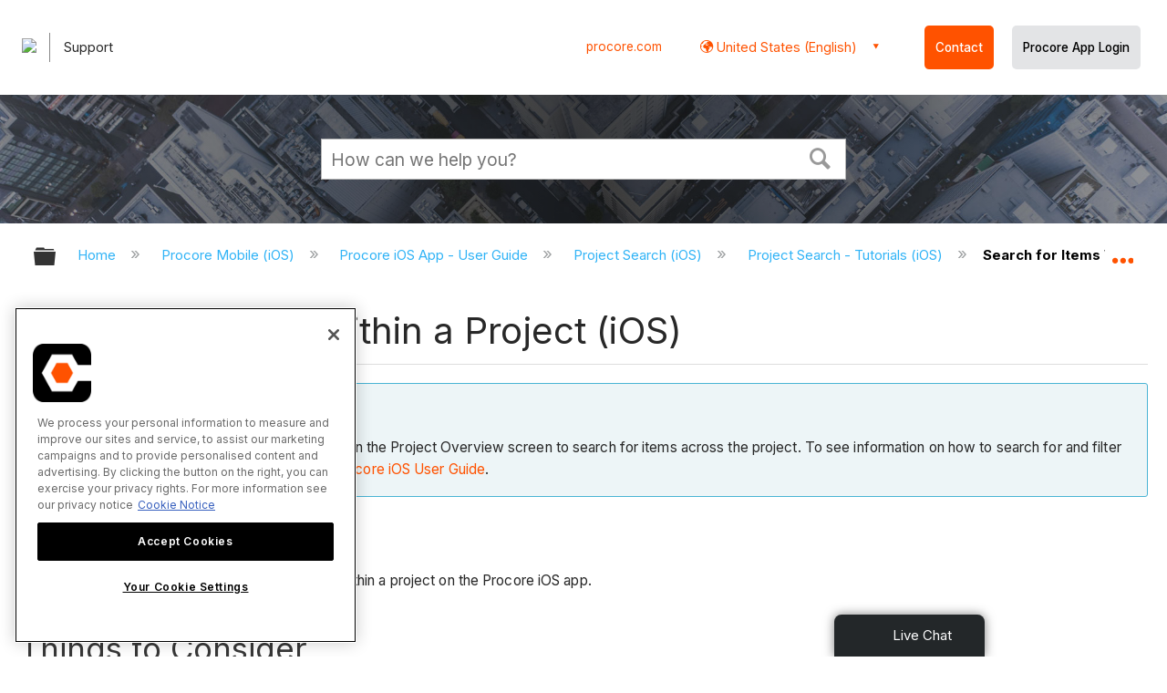

--- FILE ---
content_type: text/html; charset=utf-8
request_url: https://support.procore.com/procore-mobile-ios/user-guide/project-search-ios/tutorials/search-for-items-within-a-project-ios
body_size: 19475
content:
<!DOCTYPE html>
<html  lang="en">
<head prefix="og: http://ogp.me/ns# article: http://ogp.me/ns/article#">

        <meta name="viewport" content="width=device-width, initial-scale=1"/>
        <meta name="viewport" content="width=device-width, initial-scale=1, minimum-scale=1, maximum-scale=1, user-scalable=0"/>
        <meta name="google-site-verification" content="44uD9cLHv5Ual_le5MhhH6XdaVuYB2Z7IZtqaFefs_o"/>
        <meta name="generator" content="MindTouch"/>
        <meta name="robots" content="index,follow"/>
        <meta property="og:title" content="Search for Items Within a Project (iOS)"/>
        <meta property="og:site_name" content="Procore"/>
        <meta property="og:type" content="article"/>
        <meta property="og:locale" content="en_US"/>
        <meta property="og:url" content="https://support.procore.com/procore-mobile-ios/user-guide/project-search-ios/tutorials/search-for-items-within-a-project-ios"/>
        <meta property="og:image" content="https://a.mtstatic.com/@public/production/site_12140/1576516131-social-share.png"/>
        <meta property="og:description" content="How to use the Project Search bar to search for items within a project on the Procore iOS app."/>
        <meta property="article:published_time" content="2023-01-06T22:37:11Z"/>
        <meta property="article:modified_time" content="2025-11-08T18:07:32Z"/>
        <meta name="twitter:card" content="summary"/>
        <meta name="twitter:title" content="Search for Items Within a Project (iOS)"/>
        <meta name="twitter:description" content="How to use the Project Search bar to search for items within a project on the Procore iOS app."/>
        <meta name="twitter:image" content="https://a.mtstatic.com/@public/production/site_12140/1576516131-social-share.png"/>
        <meta name="description" content="How to use the Project Search bar to search for items within a project on the Procore iOS app."/>
        <link rel="canonical" href="https://support.procore.com/procore-mobile-ios/user-guide/project-search-ios/tutorials/search-for-items-within-a-project-ios"/>
        <link rel="search" type="application/opensearchdescription+xml" title="Procore Search" href="https://support.procore.com/@api/deki/site/opensearch/description"/>
        <link rel="apple-touch-icon" href="https://a.mtstatic.com/@public/production/site_12140/1576515997-apple-touch-icon.png"/>
        <link rel="shortcut icon" href="https://a.mtstatic.com/@public/production/site_12140/1576515995-favicon.ico"/>

        <script type="application/ld+json">{"@context":"http:\/\/schema.org","@type":"WebPage","name":"Search for Items Within a Project (iOS)","url":"https:\/\/support.procore.com\/procore-mobile-ios\/user-guide\/project-search-ios\/tutorials\/search-for-items-within-a-project-ios"}</script>
        <script type="application/ld+json">{"@context":"http:\/\/schema.org","@type":"WebPage","name":"Search for Items Within a Project (iOS)","url":"https:\/\/support.procore.com\/procore-mobile-ios\/user-guide\/project-search-ios\/tutorials\/search-for-items-within-a-project-ios","relatedLink":["https:\/\/support.procore.com\/procore-mobile-ios\/user-guide\/project-search-ios\/permissions","https:\/\/support.procore.com\/procore-mobile-ios\/user-guide\/project-search-ios","https:\/\/support.procore.com\/procore-mobile-ios\/user-guide\/project-search-ios\/tutorials","https:\/\/support.procore.com\/procore-mobile-android\/user-guide\/project-search-android\/tutorials\/search-for-items-within-a-project-android","https:\/\/support.procore.com\/products\/online\/user-guide\/project-level\/home\/tutorials\/search-for-items-within-a-project-using-procore-search"]}</script>
        <script type="application/ld+json">{"@context":"http:\/\/schema.org","@type":"BreadcrumbList","itemListElement":[{"@type":"ListItem","position":1,"item":{"@id":"https:\/\/support.procore.com\/procore-mobile-ios","name":"Procore Mobile (iOS)"}},{"@type":"ListItem","position":2,"item":{"@id":"https:\/\/support.procore.com\/procore-mobile-ios\/user-guide","name":"Procore iOS App - User Guide"}},{"@type":"ListItem","position":3,"item":{"@id":"https:\/\/support.procore.com\/procore-mobile-ios\/user-guide\/project-search-ios","name":"Project Search (iOS)"}},{"@type":"ListItem","position":4,"item":{"@id":"https:\/\/support.procore.com\/procore-mobile-ios\/user-guide\/project-search-ios\/tutorials","name":"Project Search - Tutorials (iOS)"}}]}</script>

        <title>Search for Items Within a Project (iOS) - Procore</title>


    <style type="text/css">/*<![CDATA[*/
#header-search{
    padding:1em;
    height:auto;
}

/* Configures width of items in locale picker to fit on a single line. Prevents text wrapping. -DO 7Jan2022  */
.mt-custom-header-div .mt-custom-header-container .mt-custom-header-right .dropdown #lang-dd li{
    width: max-content;
}/*]]>*/</style><style>/*<![CDATA[*/
@media print {
    .elm-header, footer, .embeddedServiceHelpButton, main > :not(article) {
        display:none!important;   
    }        
}

/*]]>*/</style>

        <link media="screen" type="text/css" rel="stylesheet" href="https://a.mtstatic.com/@cache/layout/anonymous-critical.css?_=54a1a4bbd15cca7f1c83c016cb76394d_c3VwcG9ydC5wcm9jb3JlLmNvbQ==:site_12140" id="mt-critical-css" />

    
        <link media="print" type="text/css" rel="stylesheet" href="https://a.mtstatic.com/@cache/layout/print.css?_=cbc1ef412669c94bc786fec8dbd498bd:site_12140" id="mt-print-css" />


    <script type="application/json" nonce="d195a7f92f35b105bf7c502d5cdd85df88152cbd99be77acdad9380fada8967f" id="mt-localizations-draft">
{"Draft.JS.alert.cancel.button":"OK","Draft.JS.alert.cancel.message":"You can not cancel a draft when the live page is unpublished.","Draft.JS.alert.cancel.title":"This draft cannot be canceled","Draft.JS.alert.publish.button":"OK","Draft.JS.alert.publish.message":"You can not publish a draft of a page with an unpublished parent","Draft.JS.alert.publish.title":"This draft cannot be published","Draft.JS.alert.unpublish.button":"OK","Draft.JS.alert.unpublish.message":"You can not unpublish a page when published subpages are present.","Draft.JS.alert.unpublish.title":"This page cannot be unpublished","Draft.JS.success.cancel":"The draft was successfully deleted.","Draft.JS.success.schedule.publish":"Publication schedule successfully created.","Draft.JS.success.publish":"The draft was successfully published.","Draft.JS.success.unpublish":"The page was successfully unpublished.","Draft.JS.success.unpublish.inherits-schedule\n        Draft.JS.success.unpublish.scheduled-to-publish":"[MISSING: draft.js.success.unpublish.inherits-schedule\n        draft.js.success.unpublish.scheduled-to-publish]","Draft.JS.success.update.schedule.publish":"Publication schedule successfully updated.","Draft.JS.success.update.schedule.unpublish":"[MISSING: draft.js.success.update.schedule.unpublish]","Draft.JS.success.delete.schedule\n        Draft.JS.success.delete.schedule.with.subpages\n        Draft.error.cancel":"[MISSING: draft.js.success.delete.schedule\n        draft.js.success.delete.schedule.with.subpages\n        draft.error.cancel]","Draft.error.publish":"There was an error publishing the draft.","Draft.error.unpublish":"There was an error unpublishing the page.","Draft.message.at":"at","Dialog.ConfirmSave.StrictIdf.title":"Oops!","Dialog.ConfirmSave.StrictIdf.error.missing-template-reference":"This article type requires a template reference widget. Not having one may negatively impact your site and SEO. Please contact CXone Expert support.","Dialog.ConfirmSave.StrictIdf.label.continue":"Proceed anyway","Dialog.ConfirmSave.StrictIdf.label.cancel":"Cancel","Dialog.ConfirmSave.StrictIdf.label.missing-template-reference-help-link":"Learn more about required references","Dialog.ConfirmSave.StrictIdf.error.invalid-idf":"This type of article should not exist at the requested location in the site hierarchy. Proceeding with the requested move may negatively impact site navigation and SEO.","Dialog.ConfirmSave.StrictIdf.label.invalid-idf-help-link":"Learn more about IDF structure","Dialog.EditDraft.page-title":"Create draft","Dialog.Scheduler.Common.label.am":"{0} AM","Dialog.Scheduler.Common.label.pm":"{0} PM","Dialog.Scheduler.Publish.alert-create-draft":"Create","Dialog.Scheduler.Publish.alert-existing-publication-scheduled":"This location has an existing publication schedule applied.  The new page will inherit this new schedule.","Dialog.Scheduler.Publish.alert-modify-message":"This draft is scheduled to be published {0} at {1}. A schedule cannot be modified or deleted less than 15 minutes from its start time.","Dialog.Scheduler.Publish.alert-modify-title":"This schedule cannot be modified","Dialog.Scheduler.Publish.button-close":"Close","Dialog.Scheduler.Publish.button-save":"Save publish schedule","Dialog.Scheduler.Publish.button-go-to-parent":"Go to parent","Dialog.Scheduler.Publish.do-not-have-permission-message":"This page will be published {0} with another page scheduled by {1}. You do not have permission to view this page. Please see {1} to resolve scheduling conflicts.","Dialog.Scheduler.Publish.go-to-parent-message":"This draft will be published {0}, scheduled by {1}. A schedule can only be modified where it was created.","Dialog.Scheduler.Publish.label.f1-link":"Learn about scheduled publishing","Dialog.Scheduler.Publish.page-title":"Publish","Dialog.Scheduler.Unpublish.button-save":"Save unpublish schedule","Dialog.Scheduler.Unpublish.alert-modify-message":"This page is scheduled to be unpublished {0} at {1}. A schedule cannot be modified or deleted less than 15 minutes from its start time.","Dialog.Scheduler.Unpublish.do-not-have-permission-message":"This page will be unpublished {0} with another page scheduled by {1}. You do not have permission to view this page. Please see {1} to resolve scheduling conflicts.","Dialog.Scheduler.Unpublish.go-to-parent-message":"This page will be unpublished {0}, scheduled by {1}. A schedule can only be modified where it was created.","Dialog.Scheduler.Unpublish.page-title":"Unpublish","Page.Dashboard.page-title":"Dashboard"}    </script>    <script type="application/json" nonce="d195a7f92f35b105bf7c502d5cdd85df88152cbd99be77acdad9380fada8967f" id="mt-localizations-editor">
{"Article.Attach.file.upload.toobig":"The file \"{1}\" is too large.  The maximum allowed file size is {0}.","Article.Attach.file.upload.notAllowed":"The selected file can not be uploaded because you do not have permission to upload files of that type.","Article.Attach.file.upload.fileExtension":"You picked a file with an unsupported extension.  Please try again with a valid file.","Article.Common.page-is-restricted-login":"You do not have permission to view this page - please try signing in.","Article.Common.page-save-conflict":"You may have overwritten a concurrent editor's changes. Use this page's <a title=\"Revision History\" target=\"_blank\" href=\"{0}\" >Revision History<\/a> to review.","Article.Error.page-couldnt-be-loaded":"The requested page's contents could not be loaded.","Article.Error.page-save-conflict":"A page already exists at {0}. Navigate to the existing page and edit the page if you wish to modify its contents.","Article.Error.page-save-forbidden":"Your session has expired or you do not have permission to edit this page.","Article.Error.page-title-required":"A page title is required.","Article.edit.summary":"Edit summary","Article.edit.summary-reason":"Why are you making this edit?","Article.edit.enter-reason":"Enter reason (viewable in Site History Report)","Component.YoutubeSearch.error.key-invalid":"Your YouTube API Key was improperly configured. Please review the article at the","Component.YoutubeSearch.error.key-missing":"Your CXone Expert deployment needs to update your YouTube API Key. Details on how to update can be found at the","Component.YoutubeSearch.error.search-failed":"Search failed","Component.YoutubeSearch.info.not-found":"No videos found","Component.YoutubeSearch.label.video-url":"Video URL","Component.YoutubeSearch.placeholder.query":"Video URL or YouTube search query","Dialog.ConfirmCancel.button.continue-editing":"Continue editing","Dialog.ConfirmCancel.button.discard-changes":"Discard changes","Dialog.ConfirmCancel.message.changes-not-saved":"Your changes have not been saved to MindTouch.","Dialog.ConfirmCancel.title":"Discard changes?","Dialog.ConfirmDeleteRedirects.label.delete-redirects-help-link":"Learn more about deleting redirects","Dialog.ConfirmSave.error.redirect":"A redirect exists at this location and will be deleted if you continue. This may negatively impact your site and SEO. Please contact CXone Expert support.","Dialog.ConfirmSave.label.cancel":"Cancel","Dialog.ConfirmSave.label.continue":"Continue","Dialog.ConfirmSave.title":"Delete redirect?","Dialog.ConfirmSave.StrictIdf.error.invalid-idf":"This type of article should not exist at the requested location in the site hierarchy. Proceeding with the requested move may negatively impact site navigation and SEO.","Dialog.ConfirmSave.StrictIdf.error.missing-template-reference-insert":"You've removed the template reference, which is required for this page. Click Insert to reinsert the template reference.","Dialog.ConfirmSave.StrictIdf.label.cancel":"Cancel","Dialog.ConfirmSave.StrictIdf.label.continue":"Proceed anyway","Dialog.ConfirmSave.StrictIdf.label.insert":"Insert","Dialog.ConfirmSave.StrictIdf.label.missing-template-reference-help-link":"Learn more about required references","Dialog.ConfirmSave.StrictIdf.label.invalid-idf-help-link":"Learn more about IDF structure","Dialog.ConfirmSave.StrictIdf.title":"Oops!","Dialog.JS.wikibits-edit-section":"Edit section","Dialog.SaveRequired.button.cancel":"Cancel","Dialog.SaveRequired.button.save":"Save and continue","Dialog.SaveRequired.label.change-title-start":"This page needs a different title than","Dialog.SaveRequired.label.change-title-end":"Please make the correction and try again.","Dialog.SaveRequired.label.new-page-alert":"This operation can not be performed on a page that has not yet been created. In order to do that, we need to quickly save what you have.","Dialog.SaveRequired.title":"Save required","Draft.error.save-unpublished":"You cannot save an unpublished draft at {0}. A published page already exists at that location.","GUI.Editor.alert-changes-made-without-saving":"You have made changes to the content without saving your changes. Are you sure you want to exit this page?","GUI.Editor.error.copy-hint":"To avoid losing your work, copy the page contents to a new file and retry saving again.","GUI.Editor.error.server-error":"A server error has occurred.","GUI.Editor.error.unable-to-save":"We are unable to save this page","Redist.CKE.mt-save.save-to-file-link":"Save the page content to a file","Redist.CKE.mt-autosave.contents-autosaved":"The page contents were autosaved to the browser's local storage {0}","System.API.Error.invalid-redirect":"Cannot create a redirect on a page with sub-pages.","System.API.Error.invalid-redirect-target":"The redirect does not point at a valid page."}    </script>    <script type="application/json" nonce="d195a7f92f35b105bf7c502d5cdd85df88152cbd99be77acdad9380fada8967f" id="mt-localizations-file-uploader">
{"Dialog.Attach.allowed-types":"Allowed file types:","Dialog.Attach.button.upload":"Upload","Dialog.Attach.choose-files-dad":"Choose files to upload or drag and drop files into this window.","Dialog.Attach.max-size":"Maximum upload file size: {0}"}    </script>    <script type="application/json" nonce="d195a7f92f35b105bf7c502d5cdd85df88152cbd99be77acdad9380fada8967f" id="mt-localizations-grid-widget">
{"Article.Common.page-is-restricted-login":"You do not have permission to view this page - please try signing in.","MindTouch.Help.Page.search-unavailable":"Sorry, search is currently unavailable.","MindTouch.Reports.data.empty-grid-text":"No Data Available.","Page.StructuredTags.error-update":"An unknown error occurred."}    </script>    <script type="application/json" nonce="d195a7f92f35b105bf7c502d5cdd85df88152cbd99be77acdad9380fada8967f" id="mt-localizations-tree-widget">
{"Skin.Common.home":"Home","Dialog.Common.error.path-not-found":"The requested page or section could not be loaded. Please update the link.","Dialog.JS.loading":"Loading...","Dialog.JS.loading.copy":"Copying page(s)...","Dialog.JS.loading.insertImage":"Inserting image...","Dialog.JS.loading.move":"Moving page(s)...","Dialog.JS.loading.moveFile":"Moving file...","Dialog.JS.loading.search":"Searching...","MindTouch.Help.Page.in":"in","MindTouch.Help.Page.no-search-results":"Sorry, we can't find what you are looking for.","MindTouch.Help.Page.no-search-try":"Try searching for something else, selecting a category, or try creating a ticket.","MindTouch.Help.Page.retrysearch":"Click here to search the whole site.","MindTouch.Help.Page.search-error-try":"Please try again later.","MindTouch.Help.Page.search-unavailable":"Sorry, search is currently unavailable."}    </script>    <script type="application/json" nonce="d195a7f92f35b105bf7c502d5cdd85df88152cbd99be77acdad9380fada8967f" id="mt-localizations-dialog">
{"Dialog.Common.button.cancel":"Cancel","Dialog.Common.button.ok":"OK","Dialog.Common.label.home":"Home"}    </script>
    <script type="text/javascript" data-mindtouch-module="true" nonce="d195a7f92f35b105bf7c502d5cdd85df88152cbd99be77acdad9380fada8967f" src="https://a.mtstatic.com/deki/javascript/out/globals.jqueryv2.2.4.js?_=24104bb126645459f00072aac5927aa4a8ba410c:site_12140"></script><script type="application/json" id="mt-global-settings" nonce="d195a7f92f35b105bf7c502d5cdd85df88152cbd99be77acdad9380fada8967f">{"articleType":"tutorial","attachFileMax":1000,"baseHref":"https:\/\/support.procore.com","cacheFingerprint":"24104bb126645459f00072aac5927aa4a8ba410c:site_12140","canFileBeAttached":false,"cdnHostname":"a.mtstatic.com","clientSideWarnings":false,"dntEditorConfig":false,"draftEditable":false,"followRedirects":1,"idfHideTemplateTags":false,"idfVersion":"IDF3","isArticleReviewCommunityMembersEnabled":false,"isDraftAllowed":false,"isDraftManagerReportDownloadEnabled":false,"isDraftRequest":false,"isFindAndReplaceUndoEnabled":false,"isGenerativeSearchEnabled":false,"isGenerativeSearchDisclaimerEnabled":true,"isGenerativeSearchStreamResponseToggleEnabled":false,"isGenerativeSearchSearchIconEnabled":false,"isContentAdequacyEnabled":false,"isGenerativeSearchOnDemandEvaluationEnabled":false,"isFileDescriptionCaptionableByLlmEnabled":false,"isGoogleAnalyticsEnabled":true,"isGuideTabMultipleClassificationsEnabled":false,"isHawthornThemeEnabled":false,"isIframeSandboxEnabled":false,"isImportExportEnhancementsEnabled":false,"isImportExportMediaEnabled":false,"isExternalImportEnabled":false,"isInteractionAnalyticsDebugEnabled":false,"isDevelopmentModeEnabled":false,"isInteractionAnalyticsEnabled":true,"isKcsEnabledOnPage":false,"isMediaManagerEnabled":true,"isPinnedPagesEnabled":true,"isPinnedPagesEnhancementsEnabled":true,"isReportDownloadEnabled":false,"isSchedulePublishEnabled":true,"isSearchAsYouTypeEnabled":false,"isTinymceAiAssistantEnabled":false,"isSearchInsightsDownloadEnabled":true,"isSentimentAnalysisEnabled":true,"isShowMoreChildrenNodesEnabled":false,"isShowTerminalNodesEnabled":false,"isSkinResponsive":true,"isSmoothScrollEnabled":true,"isTinyMceEnabled":false,"isTreeArticleIconsEnabled":false,"isXhrF1WebWidgetEnabled":true,"isXhrIEMode":false,"kcsEnabled":false,"kcsV2Enabled":false,"kcsV2GuidePrivacySetting":"Semi-Public","learningPathsEnabled":true,"maxFileSize":268435456,"moduleMode":"global","pageEditable":false,"pageId":181875,"pageIsRedirect":false,"pageLanguageCode":"en-US","pageName":"Search for Items Within a Project (iOS)","pageNamespace":"","pageOrderLimit":1000,"pagePermissions":["LOGIN","BROWSE","READ","SUBSCRIBE"],"pageRevision":"35","pageSectionEditable":false,"pageTitle":"procore-mobile-ios\/user-guide\/project-search-ios\/tutorials\/search-for-items-within-a-project-ios","pageViewId":"0f3405c5-ae46-4932-bfb0-8bc5069af823","siteId":"site_12140","pathCommon":"\/@style\/common","pathSkin":"\/@style\/elm","relatedArticlesDetailed":true,"removeBlankTemplate":false,"removeDeleteCheckbox":true,"cidWarningOnDelete":true,"scriptParser":2,"sessionId":"MTIzNzJjYWQtM2RjZS00MzJlLTk2ZjYtNjdiNzkxYzRiNThjfDIwMjYtMDEtMjJUMTc6NDE6MDc=","showAllTemplates":true,"siteAuthoringPageThumbnailManagementEnabled":true,"skinStyle":"columbia.elm","spaceballs2Enabled":false,"strictIdfEnabled":false,"uiLanguage":"en-us","userId":2,"isPageRedirectPermanent":false,"userIsAdmin":false,"userIsAnonymous":true,"userIsSeated":false,"userName":"Anonymous User","userPermissions":["LOGIN","BROWSE","READ","SUBSCRIBE"],"userSystemName":"Anonymous","userTimezone":"-08:00","webFontConfig":{"google":{"families":null}},"apiToken":"xhr_2_1769103667_57673cb6b6f3a11cc602b1a915346e82556c33bc8922359a86f600b86a89be7b","displayGenerativeSearchDisclaimer":true}</script><script type="text/javascript" data-mindtouch-module="true" nonce="d195a7f92f35b105bf7c502d5cdd85df88152cbd99be77acdad9380fada8967f" src="https://a.mtstatic.com/deki/javascript/out/deki.legacy.js?_=24104bb126645459f00072aac5927aa4a8ba410c:site_12140"></script><script type="text/javascript" data-mindtouch-module="true" nonce="d195a7f92f35b105bf7c502d5cdd85df88152cbd99be77acdad9380fada8967f" src="https://a.mtstatic.com/deki/javascript/out/community.js?_=24104bb126645459f00072aac5927aa4a8ba410c:site_12140"></script><script type="text/javascript" data-mindtouch-module="true" nonce="d195a7f92f35b105bf7c502d5cdd85df88152cbd99be77acdad9380fada8967f" src="https://a.mtstatic.com/deki/javascript/out/standalone/skin_elm.js?_=24104bb126645459f00072aac5927aa4a8ba410c:site_12140"></script><script type="text/javascript" data-mindtouch-module="true" nonce="d195a7f92f35b105bf7c502d5cdd85df88152cbd99be77acdad9380fada8967f" src="https://a.mtstatic.com/deki/javascript/out/standalone/pageBootstrap.js?_=24104bb126645459f00072aac5927aa4a8ba410c:site_12140"></script>

    
        <!-- Test HEAD -->
<link rel="preconnect" href="https://fonts.googleapis.com">
<link rel="preconnect" href="https://fonts.gstatic.com" crossorigin="crossorigin">
<link href="https://fonts.googleapis.com/css2?family=Inter+Tight:ital,wght@0,100..900;1,100..900&amp;display=swap" rel="stylesheet">
<script>/*<![CDATA[*/
  applyTcHeadHTML();
  function applyTcHeadHTML() {
    const internalTestOn = localStorage.getItem("tc_internal_test_on");
    if (internalTestOn !== "true") return;
    const headPath = window.location.pathname;
    if (headPath.startsWith("/tc")) {
      document.documentElement.classList.add("tc-rebuild");
    }
  }
/*]]>*/</script>

<!-- HTMX Library -->

<script src="https://cdn.jsdelivr.net/npm/htmx.org@2.0.8/dist/htmx.min.js"></script>

<script defer>/*<![CDATA[*/
htmx.config.selfRequestsOnly = false;
/*]]>*/</script>

<!-- Collapsible Content from Support Site 2.0 -->
<script defer>/*<![CDATA[*/
function collapsibleContentSetup() {
  const collapsibleContentButtons = [
    ...document.querySelectorAll(".collapsible .trigger"),
  ];
  collapsibleContentButtons.forEach((button, index) => {
    const idString = `-collapsible-${index}`;
    const parentCollapsibleDiv = button.closest(".collapsible");
    const chevronIcon = parentCollapsibleDiv.querySelector(
      "[data-icon='chevron-right'",
    );
    if (chevronIcon) {
      button.appendChild(chevronIcon);
    }
    const collapsibleContentPanel = parentCollapsibleDiv.querySelector(
      ".col-content",
    );
    if (collapsibleContentPanel) {
      collapsibleContentPanel.id = "content" + idString;
      button.id = "trigger" + idString;
      button.setAttribute("aria-controls", "content" + idString);
      const startExpanded =
        collapsibleContentPanel.classList.contains("startExpanded");
      collapsibleContentPanel.setAttribute(
        "aria-hidden",
        (!startExpanded).toString(),
      );
      collapsibleContentPanel.style.maxHeight = startExpanded
        ? `${collapsibleContentPanel.scrollHeight}px`
        : "0";
      button.setAttribute("aria-expanded", startExpanded.toString());

      button.addEventListener("click", (e) => {
        e.preventDefault();
        const expanded = button.getAttribute("aria-expanded") === "true";
        button.setAttribute("aria-expanded", (!expanded).toString());
        if (
          !collapsibleContentPanel.ariaHidden ||
          collapsibleContentPanel.ariaHidden === "false"
        ) {
          collapsibleContentPanel.style.maxHeight = "0";
          collapsibleContentPanel.ariaHidden = "true";
        } else {
          collapsibleContentPanel.style.maxHeight = `${collapsibleContentPanel.scrollHeight}px`;
          collapsibleContentPanel.ariaHidden = "false";
        }
      });
    }
  });
}

window.addEventListener('load', ()=>{
collapsibleContentSetup();
});

/*]]>*/</script>



<!-- Recaptcha for contact support form - -->

<script defer src="https://www.google.com/recaptcha/api.js"></script>

<!-- Back to Top Button by Tie Dec 14 2023 -->

<script defer>/*<![CDATA[*/

window.onscroll = function () {
  scrollFunction();
};

function scrollFunction() {
  if (!document.querySelector(".columbia-article-topic-category")) {
    const backToTopButton = document.querySelector("#back-to-top-button");
    const pageText = document.querySelector(".mt-content-container");
    if (pageText.getBoundingClientRect().top < -20) {
      backToTopButton.style.display = "block";
    } else {
      backToTopButton.style.display = "none";
    }
  }
}

function scrollToTop() {
  const pageText = document.querySelector(".mt-content-container");

  pageText.scrollIntoView({
    behavior: "smooth",
    block: "start",
    inline: "nearest",
  });
}

/*]]>*/</script>

<!-- Global Responsive Book Functions Added by Tie Jun 14 2023 -->
<script>/*<![CDATA[*/
function displaySection(id){
    $(".content-section").hide();  
    $(id).show();
    var $menuButton = $('#mobile-menu-toggle');
    var $toc = $('.toc-sop');
    var $content = $('.content-sop');
    if ($(window).scrollTop() > $(".content-sop").offset().top) {
       $([document.documentElement, document.body]).animate({
           scrollTop: $(id).offset().top - 84
       }, 100);
    }
    $('.toc-sop a').removeClass('selected-chapter');
    str1=".toc-sop a[onclick*=\\'\\";
    str3="\\']";
    fin_str=str1.concat(id,str3);
    $(fin_str).addClass('selected-chapter');
    $menuButton.attr("aria-expanded","false");
    $content.attr("data-mobile-visible","true");
    $toc.attr("data-mobile-visible","false");
    const newURL = new URL(window.location.href);
newURL.hash = id;
history.pushState({},'',newURL);
    return false;
}

function toggleToc(){
    var $menuButton = $('#mobile-menu-toggle');
    var $toc = $('.toc-sop');
    var $content = $('.content-sop');
         
    if ($menuButton.attr("aria-expanded") === "false") {
        $menuButton.attr("aria-expanded","true");
        $content.attr("data-mobile-visible","false");
        $toc.attr("data-mobile-visible","true");
        
    } else {
        $menuButton.attr("aria-expanded","false");
        $content.attr("data-mobile-visible","true");
        $toc.attr("data-mobile-visible","false");
        
    
    }
    

}
/*]]>*/</script>

<!-- Put Page ID on Page Settings Added by Tie Apr 14, 2022 -->

<script>/*<![CDATA[*/
document.addEventListener("DOMContentLoaded", function (e) {
  if (document.querySelector("#mt-summary")) {
    var pageId = document.querySelector("#mt-summary").dataset.pageId;
    var text = document.createElement("p");
    var box = document.querySelector(".mt-collapsible-section");
    text.innerText = `Page ID: ${pageId}`;
    box.appendChild(text);
   var line = document.querySelector(".elm-meta-data.elm-meta-top");
  if (document.querySelector("#mt-summary")) {
    line.style.display = "block";
    box.appendChild(line);
  } 
  }
});

/*]]>*/</script>

<!-- Define Deprecated Video Hiding Function Sitewide Added by Tie Marc 30, 2022 -->
<script>/*<![CDATA[*/
 function hideDeprecatedVideos() {
    let thisurl = window.location.href;
    if (thisurl.includes('Media_Library') || thisurl.includes('/tc') || thisurl.includes('/tutorials')) {
        $('.deprecated-video').show();
    };
}
 $(function () {
     if ($('.deprecated-video').length) {
         hideDeprecatedVideos();
     }
 })
/*]]>*/</script>
<!-- Define Sorting functions sitewide Added by Tie Marc 11, 2022 -->

<script>/*<![CDATA[*/
const language = 'en-us' //Change this two lines during localization
const noAlphabetArray = ['zh-cn'];

const compareFun = (a, b) => {
    return new Intl.Collator(language).compare(a.title, b.title);

}

let sortTerms = (elementType, section, skipFirst) => {
    let terms = [...section.querySelectorAll(elementType)]
    let firstElement = section.firstElementChild;


    let termHeaders = terms.map(e => e.innerText)
    let termObject = []
    termHeaders.forEach((title, index) => {
        termObject.push({
            title
        });
        termObject[index].header = terms[index];

    });
    termObject.sort(compareFun);
    section.innerHTML = '';
    if (skipFirst) {
        section.append(firstElement);
    }

    termObject.forEach((element) => {
        section.append(element.header);
    });

}
const sortItems = (definitionSelector, sortItemSelector, skipFirst = false) => {
    let definitionsSections = [...document.querySelectorAll(definitionSelector)];
    definitionsSections.forEach(section => sortTerms(sortItemSelector, section, skipFirst));
}

/*]]>*/</script>

<!-- Hide content from other regions Added by Tie Marc 7, 2022 -->
<script>/*<![CDATA[*/
function getSubdomain() {
  let host = window.location.host;
  let subdomain = host.split(".")[0];
  return subdomain;
}

function getLocaleBySubdomain(subdomain) {
  if (subdomain == "de") {
    return "de-de";
  }

  if (subdomain == "es") {
    return "es-419";
  }

  if (subdomain == "fr") {
    return "fr-fr";
  }

  if (subdomain == "support") {
    return "en-us";
  }

  return subdomain;
}

function getAllLocales() {
  var listedLocales = $(".localization-group")
    .map(function () {
      return $(this).data("locale");
    })
    .get();
  return listedLocales;
}

function hideOtherLocales() {
  const subdomain = getSubdomain();
  const locale = getLocaleBySubdomain(subdomain);
  let styleElement = document.createElement("style");
  styleElement.setAttribute("type", "text/css");
  styleElement.innerText = `.localization-group:not([data-locale*='${locale}']) {\ndisplay: none;\n}\n`;
  styleElement.innerText +=
    '.localization-group[data-locale="else"] {\ndisplay: unset;\n}';
  styleElement.innerText += `.localization-group[data-locale*="${locale}"] ~ .localization-group[data-locale="else"] {\ndisplay: none;\n}`;

  document.head.appendChild(styleElement);
}
$(function () {
  hideOtherLocales();
})

/*]]>*/</script>

<!-- Collapsible Content. Added by Tie Apr 21, 2020 -->
<script>/*<![CDATA[*/
$(window).on('load', function(e){
    $('.collapsible').find('.trigger').on('click',function(){

        $(this).closest('.collapsible').find('.col_content').slideToggle('350');
        if ($(this).find('.arrowclass').hasClass('fa-chevron-circle-right')){
            $(this).find('.arrowclass').removeClass('fas fa-chevron-circle-right');
            $(this).find('.arrowclass').addClass('fas fa-chevron-circle-down');      
        }
        else if ($(this).find('.arrowclass').hasClass('fa-chevron-circle-down')){
            $(this).find('.arrowclass').removeClass('fas fa-chevron-circle-down');
            $(this).find('.arrowclass').addClass('fas fa-chevron-circle-right');
        }
        else if ($(this).find('.arrowclass').hasClass('fa-chevron-right')){
            $(this).find('.arrowclass').removeClass('fas fa-chevron-right');
            $(this).find('.arrowclass').addClass('fas fa-chevron-down');
        }
        else {
            $(this).find('.arrowclass').removeClass('fas fa-chevron-down');
            $(this).find('.arrowclass').addClass('fas fa-chevron-right');
        }
    });
});
function colex(el) {
  $(el).closest(".collapsible").find(".col_content").slideToggle("350");
  if ($(el).find(".arrowclass").hasClass("fa-chevron-circle-right")) {
    $(el).find(".arrowclass").removeClass("fas fa-chevron-circle-right");
    $(el).find(".arrowclass").addClass("fas fa-chevron-circle-down");
  } else if ($(el).find(".arrowclass").hasClass("fa-chevron-circle-down")) {
    $(el).find(".arrowclass").removeClass("fas fa-chevron-circle-down");
    $(el).find(".arrowclass").addClass("fas fa-chevron-circle-right");
  } else if ($(el).find(".arrowclass").hasClass("fa-chevron-right")) {
    $(el).find(".arrowclass").removeClass("fas fa-chevron-right");
    $(el).find(".arrowclass").addClass("fas fa-chevron-down");
  } else {
    $(el).find(".arrowclass").removeClass("fas fa-chevron-down");
    $(el).find(".arrowclass").addClass("fas fa-chevron-right");
  }
}
/*]]>*/</script>

<!-- User ID Tracking. Added by Dean Feb 21, 2018 -->
<script>/*<![CDATA[*/document.addEventListener("DOMContentLoaded", function() { 
  var json = JSON.parse(document.getElementById('mt-global-settings').textContent)

  if (!json['userIsAnonymous']) {
    var dataLayer = window.dataLayer || {};
    dataLayer.push({
      'event': 'setUserId',
      'userId': json['userId']
    });

    window.Procore = window.Procore || {};
    window.Procore.metrics = window.Procore.metrics || {};
    window.Procore.metrics.user = window.Procore.metrics.user || {};
    window.Procore.metrics.user.mtid = json['userId'];
  }
});
/*]]>*/</script>

<!-- Start Custom Print Style -->

<!-- End User ID Tracking -->



<!-- Adobe Launch: Added 9/10/2019 by Joshua Bradley -->
<script src="//assets.adobedtm.com/launch-EN162b61ce5645478888c92738b130b2f3.min.js" async="async"></script>
<!-- End Adobe Launch-->

<!-- Google Tag Manager -->
<script>/*<![CDATA[*/(function(w,d,s,l,i){w[l]=w[l]||[];w[l].push({'gtm.start':
new Date().getTime(),event:'gtm.js'});var f=d.getElementsByTagName(s)[0],
j=d.createElement(s),dl=l!='dataLayer'?'&l='+l:'';j.async=true;j.src=
'https://www.googletagmanager.com/gtm.js?id='+i+dl;f.parentNode.insertBefore(j,f);
})(window,document,'script','dataLayer','GTM-NWZQ5W6');/*]]>*/</script>
<!-- End Google Tag Manager -->

<!-- Start Typography -->
<link rel="stylesheet" type="text/css" href="https://cloud.typography.com/6912732/682666/css/fonts.css">
<link rel="stylesheet" type="text/css" href="https://mkt-cdn.procore.com/fonts/sctogrotesk/sctogrotesk.css">
<link href="https://fonts.googleapis.com/css2?family=Inter:wght@300;400;500;600;700&amp;display=swap" rel="stylesheet" as="style">

<!-- End Typography -->

<!-- Start of FontAwesome -->
<link href="//cdnjs.cloudflare.com/ajax/libs/font-awesome/6.4.0/css/all.min.css" rel="stylesheet">
<link rel="stylesheet" href="https://use.fontawesome.com/releases/v5.8.2/css/all.css" integrity="sha384-oS3vJWv+0UjzBfQzYUhtDYW+Pj2yciDJxpsK1OYPAYjqT085Qq/1cq5FLXAZQ7Ay" crossorigin="anonymous">
<!-- End of FontAwesome -->

<!-- Start Service Cloud Header for Ticket Form -->

<!-- End Service Cloud Header for Ticket Form -->

<!-- Start Service Cloud Deployment Code for Live Agent - SnapIn Widget -->

<!-- End Service Cloud Deployment Code for Live Agent - SnapIn Widget -->

<!-- Start Service Cloud Deployment Code for Live Agent Widget -->
<script type="text/javascript" src="https://c.la4-c2-chi.salesforceliveagent.com/content/g/js/39.0/deployment.js"></script>
<script type="text/javascript">/*<![CDATA[*/
liveagent.init('https://d.la4-c2-chi.salesforceliveagent.com/chat', '572340000008OaS', '00D300000000QCK');
/*]]>*/</script>
<!-- End Service Cloud Deployment Code for Live Agent Widget -->

<!--BEGIN QUALTRICS WEBSITE FEEDBACK SNIPPET-->
<script type="text/javascript">/*<![CDATA[*/
(function(){var g=function(e,h,f,g){
this.get=function(a){for(var a=a+"=",c=document.cookie.split(";"),b=0,e=c.length;b<e;b++){for(var d=c[b];" "==d.charAt(0);)d=d.substring(1,d.length);if(0==d.indexOf(a))return d.substring(a.length,d.length)}return null};
this.set=function(a,c){var b="",b=new Date;b.setTime(b.getTime()+6048E5);b="; expires="+b.toGMTString();document.cookie=a+"="+c+b+"; path=/; "};
this.check=function(){var a=this.get(f);if(a)a=a.split(":");else if(100!=e)"v"==h&&(e=Math.random()>=e/100?0:100),a=[h,e,0],this.set(f,a.join(":"));else return!0;var c=a[1];if(100==c)return!0;switch(a[0]){case "v":return!1;case "r":return c=a[2]%Math.floor(100/c),a[2]++,this.set(f,a.join(":")),!c}return!0};
this.go=function(){if(this.check()){var a=document.createElement("script");a.type="text/javascript";a.src=g+ "&t=" + (new Date()).getTime();document.body&&document.body.appendChild(a)}};
this.start=function(){var a=this;window.addEventListener?window.addEventListener("load",function(){a.go()},!1):window.attachEvent&&window.attachEvent("onload",function(){a.go()})}};
try{(new g(100,"r","QSI_S_ZN_6otcNWnvNuWtiwl","https://zn6otcnwnvnuwtiwl-procore.siteintercept.qualtrics.com/WRSiteInterceptEngine/?Q_ZID=ZN_6otcNWnvNuWtiwl")).start()}catch(i){}})();
/*]]>*/</script><div id="ZN_6otcNWnvNuWtiwl"><!--DO NOT REMOVE-CONTENTS PLACED HERE--></div>
<!--END WEBSITE FEEDBACK SNIPPET-->

 <!-- OneTrust Cookies Consent Notice start for procore.com -->
<script src="https://cdn.cookielaw.org/scripttemplates/otSDKStub.js" type="text/javascript" charset="UTF-8" data-domain-script="cbdfc14e-1f05-4d37-82a6-11d3228b4df5"></script>
<script type="text/javascript">/*<![CDATA[*/
function OptanonWrapper() { }
/*]]>*/</script>
<!-- OneTrust Cookies Consent Notice end for procore.com -->
    

<script type="text/javascript" nonce="d195a7f92f35b105bf7c502d5cdd85df88152cbd99be77acdad9380fada8967f">(function(i,s,o,g,r,a,m){i['GoogleAnalyticsObject']=r;i[r]=i[r]||function(){(i[r].q=i[r].q||[]).push(arguments)},i[r].l=1*new Date();a=s.createElement(o),m=s.getElementsByTagName(o)[0];a.async=1;a.src=g;m.parentNode.insertBefore(a,m)})(window,document,'script','//www.google-analytics.com/analytics.js','ga');ga('create','UA-65721316-4','support.procore.com',{name:'mtTracker',allowLinker:true});ga('mtTracker.require','linker');ga('mtTracker.set', 'anonymizeIp', true);ga('mtTracker.send','pageview');document.addEventListener('mindtouch-web-widget:f1:loaded',function(e){var t=e.data||{},d=t.widget;d&&''!==t.embedId&&document.addEventListener('mindtouch-web-widget:f1:clicked',function(e){var t=(e.data||{}).href;if(t){var n=document.createElement('a');n.setAttribute('href',t),'expert-help.nice.com'===n.hostname&&(e.preventDefault(),ga('linker:decorate',n),d.open(n.href))}})});</script>
</head>
<body class="elm-user-anonymous columbia-page-main columbia-article-tutorial columbia-browser-chrome columbia-platform-macintosh columbia-breadcrumb-home-procore-mobile-ios-user-guide-project-search-ios-tutorials-search-for-items-within-a-project-ios columbia-live no-touch columbia-lang-en-us columbia-skin-elm">
<a class="elm-skip-link" href="#elm-main-content" title="Press enter to skip to the main content">Skip to main content</a><main class="elm-skin-container" data-ga-category="Anonymous | page">
    <header class="elm-header">
        <div class="elm-header-custom">

<div class="mt-custom-header-div"><div class="mt-custom-header-container"><div class="mt-custom-header-logo"><a target="_self" href="https://support.procore.com/" rel="internal"><img src="https://support.procore.com/@api/deki/site/logo.png?default=https://a.mtstatic.com/skins/common/logo/logo.png%3F_%3D24104bb126645459f00072aac5927aa4a8ba410c:site_12140" /><span id="support-logo">Support</span></a></div><ul class="mt-custom-header-right"><li class="mt-custom-header-marketing"><a target="_blank" href="https://www.procore.com?journey=supporttoprocore" rel="external noopener nofollow" class="link-https">procore.com</a></li><li class="dropdown dropdown-hover"><a href="#" class="dropdown-toggle mt-icon-earth mt-icon-arrow-down7" role="button"> United States (English)</a><ul class="dropdown-menu" id="lang-dd" style="display: none;"><li><a target="_self" href="https://es.support.procore.com/" rel="external nofollow" class="link-https">Am&eacute;rica Latina (Espa&ntilde;ol)</a></li><li><a target="_self" href="https://en-au.support.procore.com/" rel="external nofollow" class="link-https">Australia (English)</a></li><li><a target="_self" href="https://pt-br.support.procore.com/" rel="external nofollow" class="link-https">Brasil (Portugu&ecirc;s)</a></li><li><a target="_self" href="https://en-ca.support.procore.com/" rel="external nofollow" class="link-https">Canada (English)</a></li><li><a target="_self" href="https://fr-ca.support.procore.com/" rel="external nofollow" class="link-https">Canada (Fran&ccedil;ais)</a></li><li><a target="_self" href="https://de.support.procore.com/" rel="external nofollow" class="link-https">Deutschland (Deutsch)</a></li><li><a target="_self" href="https://es-es.support.procore.com/" rel="external nofollow" class="link-https">Espa&ntilde;a (Espa&ntilde;ol)</a></li><li><a target="_self" href="https://fr.support.procore.com/" rel="external nofollow" class="link-https">France (Fran&ccedil;ais)</a></li><li><a target="_self" href="https://pl-pl.support.procore.com/" rel="external nofollow" class="link-https">Polska (Polski) - BETA</a></li><li><a target="_self" href="https://en-gb.support.procore.com/" rel="external nofollow" class="link-https">United Kingdom (English)</a></li><li><a target="_self" class="internal" href="https://support.procore.com/" rel="internal">United States (English)</a></li><li><a target="_self" href="https://zh-sg.support.procore.com/" rel="external nofollow" class="link-https">&#26032;&#21152;&#22369;&#65288;&#31616;&#20307;&#20013;&#25991;&#65289;</a></li><li><a target="_self" href="https://ja-jp.support.procore.com/" rel="external nofollow" class="link-https">&#26085;&#26412;&#65288;&#26085;&#26412;&#35486;&#65289;</a></li></ul></li><li class="mt-custom-header-listitem"><a target="_blank" href="https://support.procore.com/references/contact-support" rel="internal">Contact</a></li><li class="mt-custom-header-listitem-login"><a target="_blank" href="https://app.procore.com?journey=supporttologin" rel="external noopener nofollow" class="link-https">Procore App Login</a></li></ul></div></div><div class="mt-prepend-home mt-custom-home elm-nav" id="header-search"><div class="elm-nav-container"><script type="application/json" id="mt-localizations-help-widget">/*<![CDATA[*/{"Help.Widget.button.text":"Search","Help.Widget.label.text":"Query","Help.Widget.placeholder.text":"How can we help you?"}/*]]>*/</script><div class="mt-inputredirect" data-query-key="q" data-path=""></div></div></div>



<script type="text/javascript">/*<![CDATA[*/
$(document).ready(function(){
   $('.mt-custom-header-right .dropdown').hover(function(){
       $(this).children('.dropdown-menu').toggle();
   }) 
});/*]]>*/</script>

<script type="text/javascript">/*<![CDATA[*/
/*
Adds Training Center Help action to Pro Member Nav. Dean Jan 11, 2018
*/
$(document).ready(function(){
$('.elm-header-user-nav.elm-nav .elm-nav-container>ol').prepend('<li><a class="mt-icon-editor-training-link" style="display:inline" target="_blank" href="/tc/Training_Center_Help/">Training Center Help</a></li>');
});/*]]>*/</script>
</div>
        <div class="elm-nav mt-translate-module" hidden="true">
            <div class="elm-nav-container mt-translate-container"></div>
        </div>
        <div class="elm-header-logo-container">
            <a href="https://support.procore.com" title="Procore" aria-label='Link to home'><img src="https://a.mtstatic.com/@public/production/site_12140/1681317600-logo.png" alt="Procore" /></a>
        </div>
        
        <nav class="elm-header-user-nav elm-nav" role="navigation">
            <div class="elm-nav-container">
                <ol>
                    <li class="elm-global-search" data-ga-action="Header search"><a class="mt-icon-site-search mt-toggle-form" href="#" title="Search site">Search site</a>
<div class="mt-quick-search-container mt-toggle-form-container">
    <form action="/Special:Search">
        <input name="qid" id="mt-qid-skin" type="hidden" value="" />
        <input name="fpid" id="mt-search-filter-id" type="hidden" value="230" />
        <input name="fpth" id="mt-search-filter-path" type="hidden" />
        <input name="path" id="mt-search-path" type="hidden" value="" />

        <label class="mt-label" for="mt-site-search-input">
            Search
        </label>
        <input class="mt-text mt-search search-field" name="q" id="mt-site-search-input" placeholder="How can we help you?" type="search" />
        <button class="mt-button ui-button-icon mt-icon-site-search-button search-button" type="submit">
            Search
        </button>
    </form>
</div>
<div class="elm-search-back"><a class="mt-icon-browser-back" data-ga-label="Browse back" href="#" id="mt-browser-back" title="Go back to previous article">Go back to previous article</a></div>
</li>
                    <li class="elm-user-menu"><ol class="mt-user-menu">


    <li class="mt-user-menu-user">
        <a class="mt-icon-quick-sign-in "
           href="https://support.procore.com/Special:AuthenticationProviders?returntotitle=procore-mobile-ios%2Fuser-guide%2Fproject-search-ios%2Ftutorials%2Fsearch-for-items-within-a-project-ios"
           title="Sign in">Sign in</a>

    </li>
</ol>
</li>
                </ol>
            </div>
        </nav>
        <nav class="elm-header-global-nav elm-nav" data-ga-action="Elm Navigation">
            <div class="elm-nav-container">
                <button class="elm-hierarchy-trigger mt-hierarchy-trigger ui-button-icon mt-icon-hierarchy-trigger-closed" title="Expand/collapse global hierarchy" data-ga-label="Hierarchy Toggle - Tree View">
                    Expand/collapse global hierarchy
                </button>
                <ol class="mt-breadcrumbs" data-ga-action="Breadcrumbs">
                        <li>
                            <a href="https://support.procore.com/" data-ga-label="Breadcrumb tool-overview">
                                <span class="mt-icon-article-tool-overview mt-icon-article-home"></span>
                                    Home
                            </a>
                        </li>
                        <li>
                            <a href="https://support.procore.com/procore-mobile-ios" data-ga-label="Breadcrumb category">
                                <span class="mt-icon-article-category"></span>
                                    Procore Mobile (iOS)
                            </a>
                        </li>
                        <li>
                            <a href="https://support.procore.com/procore-mobile-ios/user-guide" data-ga-label="Breadcrumb category">
                                <span class="mt-icon-article-category"></span>
                                    Procore iOS App - User Guide
                            </a>
                        </li>
                        <li>
                            <a href="https://support.procore.com/procore-mobile-ios/user-guide/project-search-ios" data-ga-label="Breadcrumb category">
                                <span class="mt-icon-article-category"></span>
                                    Project Search (iOS)
                            </a>
                        </li>
                        <li>
                            <a href="https://support.procore.com/procore-mobile-ios/user-guide/project-search-ios/tutorials" data-ga-label="Breadcrumb guide">
                                <span class="mt-icon-article-guide"></span>
                                    Project Search - Tutorials (iOS)
                            </a>
                        </li>
                        <li class="mt-breadcrumbs-current-page">
                            <span class="mt-icon-article-tutorial"></span>
                            Search for Items Within a Project (iOS)
                        </li>
                </ol>
                <button class="mt-icon-hierarchy-mobile-view-trigger ui-button-icon mt-icon-hierarchy-mobile-trigger-closed" title="Expand/collapse global location" data-ga-label="Hierarchy Toggle - Breadcrumb Expand/Collapse">
                    Expand/collapse global location
                </button>
            </div>
        </nav>
        <nav class="elm-nav elm-header-hierarchy">
            <div class="elm-nav-container">
                <div class="elm-hierarchy mt-hierarchy"></div>
            </div>
        </nav>    </header>
    <article class="elm-content-container" id="elm-main-content" tabindex="-1">
        <header>
            <div id="flash-messages"><div class="dekiFlash"></div></div>
            
                
<h1 id="title" data-title-editor-available="false">
        Search for Items Within a Project (iOS)
</h1>

                

                
                    <ol class="elm-meta-data elm-meta-top" data-ga-action="Page actions">
                        <li class="elm-last-modified"><dl class="mt-last-updated-container">
    <dt class="mt-last-updated-label">Last updated</dt>
    <dd>
        <span class="mt-last-updated" data-timestamp="2025-11-08T18:07:32Z"></span>
    </dd>
</dl>
</li>
                        <li class="elm-pdf-export"><a data-ga-label="PDF" href="https://support.procore.com/@api/deki/pages/181875/pdf/Search%2bfor%2bItems%2bWithin%2ba%2bProject%2b(iOS).pdf" rel="nofollow" target="_blank" title="Export page as a PDF">
    <span class="mt-icon-article-pdf"></span>Save as PDF
</a></li>
                        <li class="elm-social-share">    <div class="mt-social-share">
        <a class="mt-icon-social-share mt-dropdown-link" data-ga-label="Share toggle" href="#" title="Share this page"> Share </a>
        <ol class="mt-social-share-list mt-dropdown">
                <li id="mt-share-facebook">
                    <a class="mt-icon-facebook-share" data-ga-label="Share Facebook" href="https://www.facebook.com/sharer/sharer.php?u=https%3A%2F%2Fsupport.procore.com%2Fprocore-mobile-ios%2Fuser-guide%2Fproject-search-ios%2Ftutorials%2Fsearch-for-items-within-a-project-ios" title="Share this page with Facebook" onclick="javascript:window.open(this.href, '', 'menubar=no,toolbar=no,resizable=yes,scrollbars=yes,height=600,width=600');return false;"> Share </a>
                </li>
                <li id="mt-share-twitter">
                    <a class="mt-icon-twitter-share" data-ga-label="Share Twitter" href="https://twitter.com/intent/tweet?url=https%3A%2F%2Fsupport.procore.com%2Fprocore-mobile-ios%2Fuser-guide%2Fproject-search-ios%2Ftutorials%2Fsearch-for-items-within-a-project-ios&amp;text=Search+for+Items+Within+a+Project+%28iOS%29" title="Tweet this page"> Tweet </a>
                </li>
                <li id="mt-share-linkedin">
                    <a class="mt-icon-linkedin-share" data-ga-label="Share LinkedIn" href="https://www.linkedin.com/shareArticle?url=https%3A%2F%2Fsupport.procore.com%2Fprocore-mobile-ios%2Fuser-guide%2Fproject-search-ios%2Ftutorials%2Fsearch-for-items-within-a-project-ios&amp;title=Search+for+Items+Within+a+Project+%28iOS%29&amp;summary=How+to+use+the+Project+Search+bar+to+search+for+items+within+a+project+on+the+Procore+iOS+app." title="Share this page with LinkedIn" onclick="javascript:window.open(this.href, '', 'menubar=no,toolbar=no,resizable=yes,scrollbars=yes,height=600,width=600');return false;"> Share </a>
                </li>
        </ol>
    </div>
        <script id="twitter-wjs" async="async" defer="defer" src="https://platform.twitter.com/widgets.js"></script>
</li>
                    </ol>
                
            
        </header>
                <header class="mt-content-header"></header>
                <aside class="mt-content-side"></aside>
            <aside id="mt-toc-container" data-title="Table of contents" data-collapsed="true">
                <nav class="mt-toc-content mt-collapsible-section">
                    <ol><li><a href="#Note" rel="internal">&nbsp;Note</a></li><li><a href="#Objective" rel="internal">Objective</a></li><li><a href="#Things_to_Consider" rel="internal">Things to Consider</a></li><li><a href="#Steps" rel="internal">Steps</a></li><li><a href="#See_Also" rel="internal">See Also</a></li></ol>
                </nav>
            </aside>
            <section class="mt-content-container">
                <div class="callout callout-note">
<span id="Note"></span><span id="Note"></span><div mt-section-origin="procore-mobile-ios/user-guide/project-search-ios/tutorials/search-for-items-within-a-project-ios" class="mt-section"><span id="Note"></span><h5 class="editable"><i class="fas fa-info-circle">&nbsp;</i>Note</h5>

<p>This article describes how to use the search bar on the Project Overview screen to search for items across the project. To see information on how to search for and filter items in a specific tool, click on that tool in the <a target="_blank" title="User Guide" href="https://support.procore.com/procore-mobile-ios/user-guide" rel="internal">Procore iOS User Guide</a>.&nbsp;</p>
</div></div>

<span id="Objective"></span><span id="Objective"></span><div mt-section-origin="procore-mobile-ios/user-guide/project-search-ios/tutorials/search-for-items-within-a-project-ios" class="mt-section" id="section_1"><span id="Objective"></span><h2 class="editable">Objective</h2>

<p>To use the Project Search bar to search for items within a project on the Procore iOS app.</p>

<span id="Things_to_Consider"></span><span id="Things_to_Consider"></span></div><div mt-section-origin="procore-mobile-ios/user-guide/project-search-ios/tutorials/search-for-items-within-a-project-ios" class="mt-section" id="section_2"><span id="Things_to_Consider"></span><h2 class="editable">Things to Consider</h2>

<ul>
    <li><strong>Required User Permissions</strong>:

    <ul>
        <li>'Read Only' or higher permissions to one or more tools in the Procore project.<br />
        <em>Note: </em>You can only search for items that you have permissions to view.&nbsp;</li>
    </ul>
    </li>
    <li><strong>Additional Information</strong>:
    <ul>
        <li>Project Search is not available in offline mode.</li>
        <li>The following tools or items are not yet supported by Procore Search on web or mobile:
        <ul>
            <li>Action Plans</li>
            <li>Conversations</li>
            <li>Inspection Schedules</li>
        </ul>
        </li>
        <li>The Directory and Correspondence tools are not yet searchable on mobile.</li>
    </ul>
    </li>
</ul>

<span id="Steps"></span><span id="Steps"></span></div><div mt-section-origin="procore-mobile-ios/user-guide/project-search-ios/tutorials/search-for-items-within-a-project-ios" class="mt-section" id="section_3"><span id="Steps"></span><h2 class="editable">Steps</h2>

<ol>
    <li>Open the&nbsp;<strong>Procore</strong> app on an iOS mobile device.</li>
    <li>Select the project you want to search in.</li>
    <li>At the top of the Project Overview screen, tap&nbsp;<strong>search&nbsp;<img class="internal default" style="width: 17px; height: 17px;" alt="icon-markup-search.png" loading="lazy" width="17px" height="17px" src="https://support.procore.com/@api/deki/files/153428/icon-markup-search.png?revision=1&amp;size=bestfit&amp;width=17&amp;height=17" />&nbsp;</strong></li>
    <li>Tap the top bar to&nbsp;enter your search terms.<br />
    Relevant results are automatically shown.</li>
    <li>Filter options:
    <ul>
        <li>Tap<strong> Tools</strong> and select one or more tools to include in the search results. Then tap <strong>Apply</strong>.&nbsp;</li>
        <li>Or tap <strong>Clear Filters</strong> to remove any applied filters.&nbsp;</li>
    </ul>
    </li>
</ol>

<span id="See_Also"></span><span id="See_Also"></span></div><div mt-section-origin="procore-mobile-ios/user-guide/project-search-ios/tutorials/search-for-items-within-a-project-ios" class="mt-section" id="section_4"><span id="See_Also"></span><h2 class="editable">See Also</h2>

<ul>
    <li><a title="Project Home Screen (iOS)" href="https://support.procore.com/procore-mobile-ios/user-guide/project-overview-screen-ios" rel="internal">Project Overview Screen (iOS)</a></li>
    <li><a title="Navigate to a Different Project (iOS)" href="https://support.procore.com/procore-mobile-ios/user-guide/project-overview-screen-ios/tutorials/navigate-to-a-different-project-ios" rel="internal">Navigate to a Different Project in Procore (iOS)</a></li>
</ul>

</div>

                    <footer class="mt-content-footer"></footer>
            </section>

        
            <footer class="elm-content-footer">
                <ol class="elm-meta-data elm-meta-article-navigation">
                    <li class="elm-back-to-top"><a class="mt-icon-back-to-top" href="#title" id="mt-back-to-top" title="Jump back to top of this article">Back to top</a></li>
                    <li class="elm-article-pagination"><ul class="mt-article-pagination" data-ga-action="Article pagination bottom">
    <li class="mt-pagination-previous">

            <a class="mt-icon-previous-article" data-ga-label="Previous page" href="https://support.procore.com/procore-mobile-ios/user-guide/project-search-ios/tutorials" title="Project Search - Tutorials (iOS)"><span>Project Search - Tutorials (iOS)</span></a>
    </li>
        <li class="mt-pagination-next">
                <a class="mt-icon-next-article" data-ga-label="Next page" href="https://support.procore.com/procore-mobile-ios/user-guide/project-search-ios/permissions" title="Project Search - User Permissions (iOS)"><span>Project Search - User Permissions (iOS)</span></a>
        </li>
</ul>
</li>
                </ol>
                <div class="elm-related-articles-container"><h2 class="mt-related-articles-header">Recommended articles</h2>
<ol class="mt-related-listings-container"
    data-ga-action="related"
    >
</ol>
<script type="application/json" nonce="d195a7f92f35b105bf7c502d5cdd85df88152cbd99be77acdad9380fada8967f" id="mt-localizations-related-pages">
{"Skin.Columbia.label.no-recommended-articles":"There are no recommended articles."}</script></div>
                <ol class="elm-meta-data elm-meta-bottom">
                    <li class="elm-classifications">        <dl class="mt-classification mt-classification-article-tutorial" data-ga-action="Tag navigation">
            <dt class="mt-classification-label">Article type</dt>
            <dd class="mt-classification-value"><a href="https://support.procore.com/Special:Search?tags=article%3Atutorial" data-ga-label="Classification">Tutorial</a></dd>
        </dl>
        <dl class="mt-classification mt-classification-language-english-us" data-ga-action="Tag navigation">
            <dt class="mt-classification-label">Language</dt>
            <dd class="mt-classification-value"><a href="https://support.procore.com/Special:Search?tags=language%3Aen-us" data-ga-label="Classification">English-US</a></dd>
        </dl>
        <dl class="mt-classification mt-classification-stage-published" data-ga-action="Tag navigation">
            <dt class="mt-classification-label">Stage</dt>
            <dd class="mt-classification-value"><a href="https://support.procore.com/Special:Search?tags=stage%3Apublished" data-ga-label="Classification">Published</a></dd>
        </dl>
</li>
                    <li class="elm-tags"><dl class="mt-tags">
    <dt class="mt-tag-label">Tags</dt>
    <dd class="mt-tag-value">
        <ol class="mt-tags-list" data-ga-action="Tag navigation">
                <li class="mt-tag-link mt-tag-mobile-ios" rel="nofollow"><a href="https://support.procore.com/Special:Search?tags=mobile-ios" data-ga-label="Free tag"> mobile-ios</a></li>
                <li class="mt-tag-link mt-tag-procore-search" rel="nofollow"><a href="https://support.procore.com/Special:Search?tags=procore-search" data-ga-label="Free tag"> procore-search</a></li>
                <li class="mt-tag-link mt-tag-tutorial" rel="nofollow"><a href="https://support.procore.com/Special:Search?tags=tutorial" data-ga-label="Free tag"> tutorial</a></li>
        </ol>
    </dd>
</dl></li>
                </ol>
            </footer>
        
    </article>
    <footer class="elm-footer">
        <nav class="elm-footer-siteinfo-nav elm-nav">
            <div class="elm-nav-container">
                <ol>
                    <li class="elm-footer-copyright">&copy; Copyright 2026 Procore</li>
                    <li class="elm-footer-powered-by"><a href="https://mindtouch.com/demo" class="mt-poweredby product " title="MindTouch" target="_blank">
   Powered by CXone Expert
   <span class="mt-registered">&reg;</span>
</a></li>
                </ol>
            </div>
        </nav>
        <div class="elm-footer-custom">

<div class="mt-custom-footer-container"><div class="mt-custom-footer-left"><ul class="mt-custom-footer-links"><li class="mt-custom-footer-link"><a target="_blank" href="https://www.linkedin.com/company/procore-technologies" rel="external noopener nofollow" class="mt-icon-linkedin2 link-https"></a></li><li class="mt-custom-footer-link"><a target="_blank" href="https://www.facebook.com/procore.tech" rel="external noopener nofollow" class="mt-icon-facebook5 link-https"></a></li><li class="mt-custom-footer-link"><a target="_blank" href="https://www.twitter.com/procoretech" rel="external noopener nofollow" class="mt-icon-twitter4 link-https"></a></li><li class="mt-custom-footer-link"><a target="_blank" href="https://www.instagram.com/procoretech" rel="external noopener nofollow" class="mt-icon-instagram3 link-https"></a></li><li class="mt-custom-footer-link"><a target="_blank" href="https://www.youtube.com/user/ProcoreVideo" rel="external noopener nofollow" class="mt-icon-youtube link-https"></a></li></ul></div><div class="mt-custom-footer-right"><div class="mt-custom-footer-copyright"><span>&copy; 2025 Procore Technologies, Inc.</span></div><ul class="mt-custom-footer-links"><li class="mt-custom-footer-link"><a href="https://www.procore.com/legal/privacy" target="_blank" rel="external noopener nofollow" class="link-https">Privacy Notice</a></li><li class="mt-custom-footer-link"><a href="https://www.procore.com/legal/terms-of-service" target="_blank" rel="external noopener nofollow" class="link-https">Terms of Service</a></li><li class="mt-custom-footer-link"><a href="https://www.procore.com/" target="_blank" rel="external noopener nofollow" class="link-https">procore.com</a></li><li class="mt-custom-footer-link" id="last-item"><a href="https://app.procore.com/mindtouch/auth" target="_blank" rel="external noopener nofollow" class="link-https">Log In</a></li></ul></div></div>



<script type="text/javascript">/*<![CDATA[*/
<!-- Change default from Draft to Live in Edit and New screens. Added by Dean May 13, 2020 -->
$("a.mt-icon-new-page").click(function () {
    setTimeout(
        function () {
            $("label[for='mt-new-templates-create-live']").click();
        }, 6000);
});/*]]>*/</script>

<p>&nbsp;</p>
<style type="text/css">/*<![CDATA[*/
        #salesforceLiveChatHelpButtonFooter {
            position: fixed;
            bottom: 0;
            right: 200px;
            z-index: 100;
        }
        #salesforceLiveChatHelpButton {
            height: 46px;
            width: 165px;
            background-color: #232729;
            border: none;
            color: white;
            padding: 15px 32px;
            text-align: center;
            text-decoration: none;
            display: inline-block;
            font-size: 15px;
            border-radius: 8px 8px 0px 0px;
            cursor: pointer;
            background-image: url(https://procoretechnologies.my.salesforce-sites.com/support/resource/EmbeddedServiceChatIcon);
            background-repeat: no-repeat;
            padding-left: 60px;
            background-size: 25px 25px;
            background-position: 25px 11px;
            font-family: "Inter", "Arial", sans-serif;
            box-shadow: 0 0 12px 0 rgba(0,0,0,0.5);
            line-height: 0px;
        }

        #salesforceLiveChatHelpButton:hover {
            transition: 0.05s ease-in;
            background-color: #4E5253;
        }
    



/*]]>*/</style>
<div id="salesforceLiveChatHelpButtonFooter"><input id="salesforceLiveChatHelpButton" onclick="window.open('https://procoretechnologies.my.salesforce-sites.com/support/procoremessagingsupport', 'Procore Support Chat', 'width=430,height=730')" type="submit" value="Live Chat"></input></div>
</div>
    </footer>
</main>
<div id="mt-modal-container"></div>

    <script type="text/javascript" async="async" nonce="d195a7f92f35b105bf7c502d5cdd85df88152cbd99be77acdad9380fada8967f" src="https://support.procore.com/@embed/f1.js"></script>

<script type="text/javascript" data-mindtouch-module="true" src="https://a.mtstatic.com/deki/javascript/out/standalone/ui.widget.helpWidget.js?_=24104bb126645459f00072aac5927aa4a8ba410c:site_12140"></script><!-- Test Tail -->
<svg id="search-bar-icon" class="search-bar-icon source-icon" width="16" height="16" viewbox="0 0 16 16" fill="none">
  <path d="M15.7812 13.8344L12.6656 10.7188C12.525 10.5781 12.3344 10.5 12.1344 10.5H11.625C12.4875 9.39688 13 8.00937 13 6.5C13 2.90937 10.0906 0 6.5 0C2.90937 0 0 2.90937 0 6.5C0 10.0906 2.90937 13 6.5 13C8.00937 13 9.39688 12.4875 10.5 11.625V12.1344C10.5 12.3344 10.5781 12.525 10.7188 12.6656L13.8344 15.7812C14.1281 16.075 14.6031 16.075 14.8938 15.7812L15.7781 14.8969C16.0719 14.6031 16.0719 14.1281 15.7812 13.8344ZM6.5 10.5C4.29063 10.5 2.5 8.7125 2.5 6.5C2.5 4.29063 4.2875 2.5 6.5 2.5C8.70938 2.5 10.5 4.2875 10.5 6.5C10.5 8.70938 8.7125 10.5 6.5 10.5Z" fill="url(#paint0_linear_801_9958)"></path>
  <defs>
    <lineargradient id="paint0_linear_801_9958" x1="0" y1="0" x2="0" y2="16.0016" gradientunits="userSpaceOnUse">
      <stop stop-color="#FF5200"></stop>
      <stop offset="1" stop-color="#E14504"></stop>
    </lineargradient>
  </defs>
</svg>
<svg xmlns="http://www.w3.org/2000/svg" width="24" height="24" viewbox="0 0 24 24" fill="none" id="help-bubble-icon" class="help-bubble-icon source-icon">
  <path fill-rule="evenodd" clip-rule="evenodd" d="M22.5 12C22.5 17.799 17.799 22.5 12 22.5C6.20101 22.5 1.5 17.799 1.5 12C1.5 6.20101 6.20101 1.5 12 1.5C17.799 1.5 22.5 6.20101 22.5 12ZM10.5263 7.95937C10.2808 8.36033 10.1916 8.91994 10.1916 9.37657H7.5C7.5 8.66165 7.62111 7.4859 8.25879 6.44439C8.95769 5.30289 10.172 4.5 11.9579 4.5C13.5589 4.5 14.7796 4.98286 15.5728 5.91817C16.3382 6.82071 16.5 7.90665 16.5 8.67364C16.5 10.8341 15.0595 12.1455 13.8423 12.7536C13.5724 12.8885 13.381 13.0989 13.2617 13.2697V14.25H10.5701V13.1798C10.5701 12.8171 10.6368 12.3478 10.903 11.8984C11.162 11.4612 11.7165 10.699 12.681 10.2171C13.3984 9.85866 13.8084 9.32492 13.8084 8.67364C13.8084 8.26908 13.7179 7.97113 13.5581 7.78266C13.426 7.62697 13.0486 7.31172 11.9579 7.31172C11.0523 7.31172 10.7105 7.65841 10.5263 7.95937ZM11.954 19.5059C12.925 19.5059 13.7121 18.7187 13.7121 17.7477C13.7121 16.7767 12.925 15.9895 11.954 15.9895C10.9829 15.9895 10.1958 16.7767 10.1958 17.7477C10.1958 18.7187 10.9829 19.5059 11.954 19.5059Z" fill="white"></path>
</svg>
<svg id="gear-icon-original" class="gear-icon source-icon" xmlns="http://www.w3.org/2000/svg" width="20" height="20" viewbox="0 0 20 20" fill="none">
  <path d="M16.9288 7.02207L16.9302 7.04438C16.7999 6.73871 16.6646 6.42439 16.4947 6.13005C16.3248 5.83572 16.139 5.57369 15.9395 5.30801L15.9581 5.32032L17.1105 2.43868L12.8987 0L10.9944 2.43864L11.0081 2.4423C10.3582 2.35592 9.6949 2.34648 9.0284 2.43128L9.0371 2.42628L7.10993 0.00717998L2.89506 2.44124L4.04828 5.31881L4.05693 5.31381C3.65025 5.84877 3.32682 6.428 3.07665 7.03417L3.08031 7.02051L0.00309992 7.4471L0 12.3198L3.07116 12.7624L3.06982 12.7401C3.2001 13.0458 3.33403 13.3378 3.50392 13.6321C3.67382 13.9265 3.86967 14.2058 4.07784 14.4665L4.05919 14.4542L3.06617 16.9322L2.91048 17.3222L7.11226 19.7435L9.0302 17.3085L8.9929 17.2839C9.6565 17.374 10.3197 17.3834 10.9949 17.2936L10.9689 17.3086L12.8974 19.75L17.095 17.3259C17.095 17.3259 17.031 17.1551 16.937 16.9324L15.9417 14.4484L15.9331 14.4534C16.3398 13.9184 16.6718 13.3342 16.9257 12.7144L16.9284 12.759L19.9956 12.3151L20 7.46467C20 7.46467 19.8189 7.43076 19.5845 7.40452L16.9288 7.02207ZM11.7439 12.9135C10.0735 13.8781 7.93022 13.3037 6.96583 11.6329C6.00144 9.9621 6.57574 7.81831 8.2461 6.85368C9.9165 5.88906 12.0598 6.46349 13.0242 8.1343C13.9886 9.805 13.4143 11.9489 11.7439 12.9135Z" fill="white"></path>
</svg>
<svg id="down-carat-original" class="source-icon" xmlns="http://www.w3.org/2000/svg" width="24" height="24" viewbox="0 0 24 24" fill="none">
  <path fill-rule="evenodd" clip-rule="evenodd" d="M7 9.5H17L12 14.5L7 9.5Z" fill="white"></path>
</svg>

<script>/*<![CDATA[*/
  const searchBarIcon = document.querySelector("#search-bar-icon");
  applyTailHTML();
  function applyTailHTML() {
    const internalTestOn = localStorage.getItem("tc_internal_test_on");
    if (internalTestOn !== "true") return;
    const tailPath = window.location.pathname;
    if (tailPath.startsWith("/tc")) {
      console.log("TC Rebuild Applied");
      document.documentElement.classList.add("tail-check");
      document.body.id = "tc-rebuild-body";
      addIconsToHeader();
      moveSearchBar();
      moveTitle();
      tcSearchSetup();
      moveUserMenuOverLogin();
      updateHelpBubbleIcon();
      movePageSummaryToggle();
    }
  }
  function addIconsToHeader() {
    const contactSupportLink = document.querySelector(
      '.mt-custom-header-listitem:has(a[href*="/references/contact-support"])'
    );
    const envelopeIcon = document.createElement("i");
    envelopeIcon.className = "fa-solid fa-envelope";
    contactSupportLink.prepend(envelopeIcon);
    const loginLink = document.querySelector(
      '.mt-custom-header-listitem-login:has(a[href*="?journey=supporttologin"])'
    );
    const userIcon = document.createElement("i");
    userIcon.className = "fa-solid fa-user";
    loginLink.prepend(userIcon);
  }
  function moveSearchBar() {
    const searchBarForm = document.querySelector(
      ".mt-inputredirect:has(#mt-inputredirect-input)"
    );

    if (searchBarForm) {
      createProxySearchBar();
    } else {
      const observer = createMutationObserver(
        ".mt-inputredirect:has(#mt-inputredirect-input)",
        "#elm-header",
        createProxySearchBar
      );
      const header = document.querySelector("#elm-header");
      observer.observe(header, { childList: true, subtree: true });
    }
  }
  function moveTitle() {
    const titleElement = document.querySelector("h1#title");
    const heroBannerElement = document.querySelector("#tc-hero-banner");
    if (titleElement && heroBannerElement) {
      const heroBannerTextContent = heroBannerElement.querySelector(
        "#tc-hero-text-container"
      );
      heroBannerTextContent.insertAdjacentElement("afterbegin", titleElement);
    }
  }
  function tcSearchSetup() {
    const searchBarContainer = document.getElementById(
      "tc-hero-search-bar-container"
    );
    if (searchBarContainer) {
      const searchBarButton =
        searchBarContainer.querySelector("#tc-search__submit");
      const searchBarIconClone = searchBarIcon.cloneNode(true);
      searchBarButton.insertAdjacentElement("afterbegin", searchBarIconClone);
      searchBarContainer.insertAdjacentElement("afterbegin", searchBarButton);
    }
  }
  function moveUserMenuOverLogin() {
    const userMenu = document.querySelector(
      ".mt-user-menu-user:has(.mt-user-menu-container.mt-dropdown)"
    );
    if (userMenu) {
      const loginButton = document.querySelector(
        ".mt-custom-header-listitem-login"
      );
      loginButton.replaceChildren(userMenu);
    }
  }
  function updateHelpBubbleIcon() {
    const trainingCenterHelpLinks = document.querySelector(
      ".mt-icon-editor-training-link"
    );
    if (trainingCenterHelpLinks) {
      cloneHelpBubbleIcon();
    } else {
      const observer = createMutationObserver(
        ".mt-icon-editor-training-link",
        "nav.elm-header-user-nav",
        cloneHelpBubbleIcon
      );
      const navBar = document.querySelector("nav.elm-header-user-nav");
      observer.observe(navBar, { childList: true, subtree: true });
    }
  }
  function cloneHelpBubbleIcon() {
    const helpBubbleIcon = document.getElementById("help-bubble-icon");
    const iconClone = helpBubbleIcon.cloneNode(true);
    iconClone.id = "editor-menu-help-bubble-icon";
    const trainingCenterHelpLinks = document.querySelectorAll(
      ".mt-icon-editor-training-link"
    );

    if (trainingCenterHelpLinks.length > 1) {
      trainingCenterHelpLinks[1].remove();
    }
    trainingCenterHelpLinks[0].replaceChildren();
    trainingCenterHelpLinks[0].appendChild(iconClone);
    trainingCenterHelpLinks[0].style.display = "flex";
  }

  function movePageSummaryToggle() {
    const toggleButton = document.querySelector(
      "#mt-summary > .mt-summary-toggle"
    );
    if (toggleButton) {
      createProxyPageSummaryToggle();
    } else {
      const observer = createMutationObserver(
        "#mt-summary > .mt-summary-toggle",
        "#mt-summary",
        createProxyPageSummaryToggle
      );
      const mtSummary = document.querySelector("#mt-summary");
      observer.observe(mtSummary, { childList: true, subtree: true });
    }
  }
  function createProxyPageSummaryToggle() {
    const toggleButton = document.querySelector(
      "#mt-summary > .mt-summary-toggle"
    );
    const mtSummary = document.querySelector("#mt-summary");

    const proxyButton = toggleButton.cloneNode(true);
    const gearIcon = document
      .querySelector("#gear-icon-original")
      .cloneNode(true);
    gearIcon.id = "";
    const downCaratOriginal = document.querySelector("#down-carat-original");
    const downCaratIcon = downCaratOriginal.cloneNode(true);
    downCaratIcon.id = "";
    proxyButton.prepend(gearIcon);
    proxyButton.appendChild(downCaratIcon);
    proxyButton.addEventListener("click", () => {
      const replacementButton = document.querySelector(
        "#mt-summary > .mt-summary-toggle"
      );
      replacementButton.click();
    });
    const adjacentElement = document.querySelector(
      ".mt-icon-editor-training-link"
    );
    adjacentElement.insertAdjacentElement("beforebegin", proxyButton);
  }
  function createProxySearchBar() {
    const searchBarForm = document.querySelector(
      ".mt-inputredirect:has(#mt-inputredirect-input)"
    );
    const searchBar = searchBarForm.querySelector("#mt-inputredirect-input");
    const searchBarProxy = searchBar.cloneNode(true);
    searchBarProxy.id = "search-bar-proxy";
    const searchBarContainer = document.createElement("div");
    searchBarContainer.id = "custom-search-bar-container";
    searchBarContainer.classList.add("v2-searchbar-container");
    searchBarContainer.appendChild(searchBarIcon);
    searchBarContainer.appendChild(searchBarProxy);
    const logoHeader = document.querySelector(".mt-custom-header-logo");
    logoHeader.appendChild(searchBarContainer);
    searchBarProxy.addEventListener("input", (event) => {
      const originalSearchInput = document.querySelector(
        "#mt-inputredirect-input"
      );
      originalSearchInput.value = event.target.value;
    });
    searchBarProxy.addEventListener("keydown", (event) => {
      if (event.key === "Enter") {
        const originalSearchInput = document.querySelector(
          "#mt-inputredirect-input"
        );
        const originalForm = originalSearchInput.closest("form");
        originalForm.requestSubmit();
      }
    });
  }
  function createMutationObserver(elementQuery, scopeQuery, callback) {
    const observer = new MutationObserver(() => {
      const scope = document.querySelector(scopeQuery);
      if (!scope) return;
      const element = scope.querySelector(elementQuery);
      if (element) {
        callback();
        observer.disconnect();
      }
    });
    return observer;
  }
/*]]>*/</script>


<!-- Scroll to Top Button -->
<div><button id="back-to-top-button" onclick="scrollToTop()"><i class="fa fa-angle-up">&zwnj;&zwj;&#8203;</i></button></div>

<!-- Google Tag Manager (noscript) -->
<noscript><iframe src="https://www.googletagmanager.com/ns.html?id=GTM-NWZQ5W6" height="0" width="0" style="display:none;visibility:hidden"></iframe></noscript>
<!-- End Google Tag Manager (noscript) -->

<!-- Start of Procore Service Cloud Live Code Snippet -->
<div class="servicecloud">
<img id="liveagent_button_online_57334000000Cakh" data-track-click="Chat, Support, Live Chat" style="display: none; border: 0px none; cursor: pointer" onclick="liveagent.startChat('57334000000Cakh')" src="https://procoretech.secure.force.com/chat/resource/1518732818000/OnlineChat2018" /><img id="liveagent_button_offline_57334000000Cakh" style="display: none; border: 0px none; " src="https://procoretech.secure.force.com/chat/resource/1518732832000/OfflineChat2018" />
<script type="text/javascript">/*<![CDATA[*/
if (!window._laq) { window._laq = []; }
window._laq.push(function(){liveagent.showWhenOnline('57334000000Cakh', document.getElementById('liveagent_button_online_57334000000Cakh'));
liveagent.showWhenOffline('57334000000Cakh', document.getElementById('liveagent_button_offline_57334000000Cakh'));
});/*]]>*/</script>
<script type="text/javascript">/*<![CDATA[*/
liveagent.setChatWindowHeight(675);
liveagent.setChatWindowWidth(400);
/*]]>*/</script>
</div>
<!-- End of Procore Service Cloud Live Code Snippet --><link rel="preload" href="https://a.mtstatic.com/@cache/layout/anonymous-deferred.css?_=0a1112172b61f26ddedee38001f74492_c3VwcG9ydC5wcm9jb3JlLmNvbQ==:site_12140" as="style" onload="this.onload=null;this.rel='stylesheet'"><noscript><link rel="stylesheet" href="https://a.mtstatic.com/@cache/layout/anonymous-deferred.css?_=0a1112172b61f26ddedee38001f74492_c3VwcG9ydC5wcm9jb3JlLmNvbQ==:site_12140"></noscript><script type="text/javascript" data-mindtouch-module="true" nonce="d195a7f92f35b105bf7c502d5cdd85df88152cbd99be77acdad9380fada8967f" src="https://a.mtstatic.com/deki/javascript/out/standalone/serviceworker-unregister.js?_=24104bb126645459f00072aac5927aa4a8ba410c:site_12140"></script><script type="text/javascript" data-mindtouch-module="true" nonce="d195a7f92f35b105bf7c502d5cdd85df88152cbd99be77acdad9380fada8967f" src="https://a.mtstatic.com/deki/javascript/out/standalone/pageLoaded.js?_=24104bb126645459f00072aac5927aa4a8ba410c:site_12140"></script>


</body>
</html>


--- FILE ---
content_type: text/javascript
request_url: https://d.la4-c2-chi.salesforceliveagent.com/chat/rest/System/MultiNoun.jsonp?nouns=VisitorId,Settings&VisitorId.prefix=Visitor&Settings.prefix=Visitor&Settings.buttonIds=[57334000000Cakh]&Settings.updateBreadcrumb=1&Settings.urlPrefix=undefined&callback=liveagent._.handlePing&deployment_id=572340000008OaS&org_id=00D300000000QCK&version=39
body_size: 337
content:
/**/liveagent._.handlePing({"messages":[{"type":"VisitorId", "message":{"sessionId":"51a9f981-9e7f-42df-87a0-2cd672a4347e"}},{"type":"SwitchServer", "message":{"newUrl":"https://d.la4-c2-ia7.salesforceliveagent.com/chat"}}]});

--- FILE ---
content_type: application/javascript
request_url: https://ml314.com/utsync.ashx?pub=&adv=&et=0&eid=82518&ct=js&pi=&fp=&clid=&if=0&ps=&cl=&mlt=&data=&&cp=https%3A%2F%2Fsupport.procore.com%2Fprocore-mobile-ios%2Fuser-guide%2Fproject-search-ios%2Ftutorials%2Fsearch-for-items-within-a-project-ios&pv=1769103674777_k7tqu9wza&bl=en-us@posix&cb=6118144&return=&ht=&d=&dc=&si=1769103674777_k7tqu9wza&cid=&s=1280x720&rp=&v=2.8.0.252
body_size: 180
content:
_ml.setFPI('3658489991978811477');_ml.syncCallback({"es":true,"ds":true});//

--- FILE ---
content_type: text/javascript
request_url: https://d.la4-c2-ia7.salesforceliveagent.com/chat/rest/Visitor/Settings.jsonp?sid=51a9f981-9e7f-42df-87a0-2cd672a4347e&Settings.prefix=Visitor&Settings.buttonIds=[57334000000Cakh]&Settings.updateBreadcrumb=1&Settings.urlPrefix=undefined&callback=liveagent._.handlePing&deployment_id=572340000008OaS&org_id=00D300000000QCK&version=39
body_size: 456
content:
/**/liveagent._.handlePing({"messages":[{"type":"Settings", "message":{"prefixKey":"e5c03fb334d5a1e3353c1230419571d2e08b34cd","contentServerUrl":"https://2yagp.la4-c2-ia7.salesforceliveagent.com/content","pingRate":50000.0,"buttons":[{"language":"en_US","prechatUrl":"https://procoretechnologies.my.salesforce-sites.com/chat/apex/Pre_Chat_Form_EN_SBR","type":"Standard","id":"57334000000Cakh","isAvailable":true}]}}]});